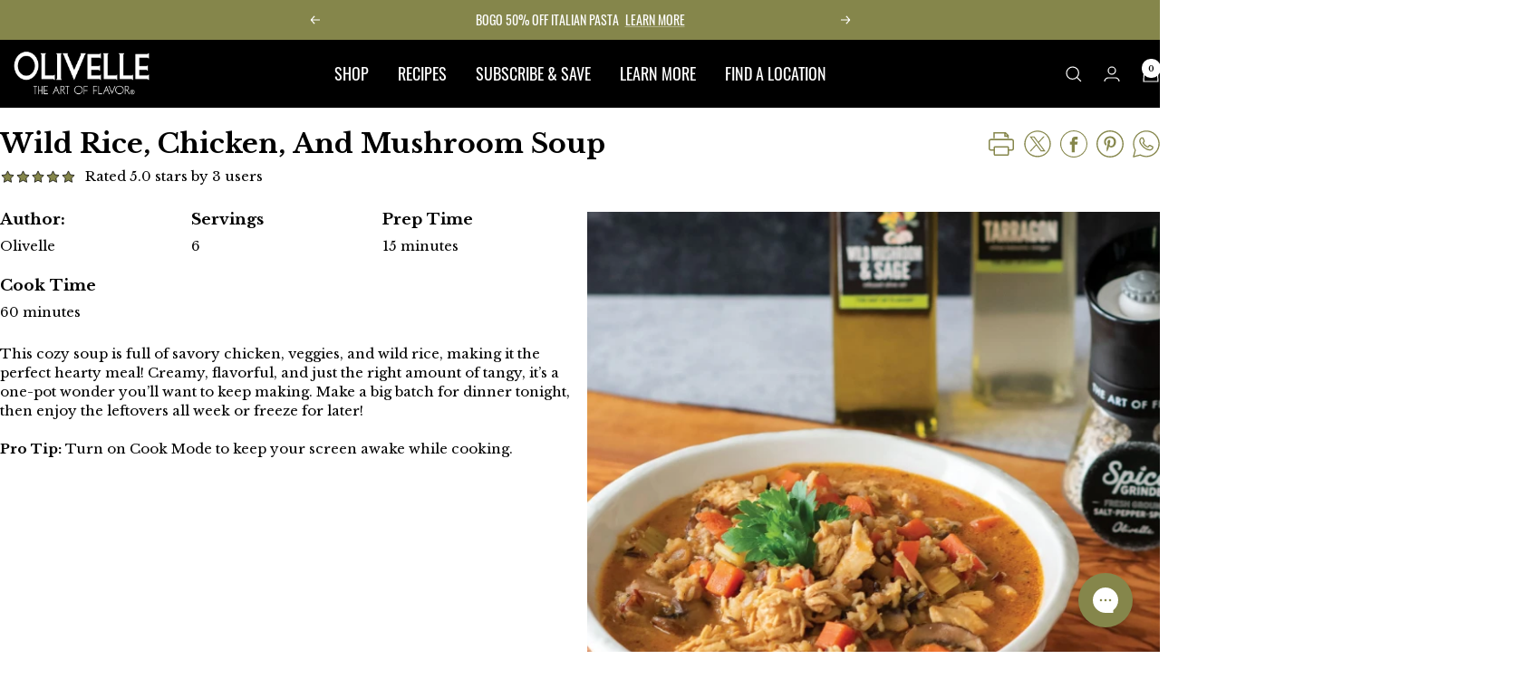

--- FILE ---
content_type: text/html; charset=UTF-8
request_url: https://www.stilyoapps.com/reconvert/reconvert_script_tags.php?shop=the-art-of-flavor.myshopify.com&store_client_id=YjU1Q1VvQmxjcVlIUDJCOW95UWMyQT09
body_size: -2
content:
{"result":"success","security_token":"$2y$10$igmWx49xOC5TPMukeVb50uNm8U6xv16ceNo9Dlp50SWXR8I2DUg9."}

--- FILE ---
content_type: text/css;charset=utf-8
request_url: https://use.typekit.net/xkq2dnk.css
body_size: 380
content:
/*
 * The Typekit service used to deliver this font or fonts for use on websites
 * is provided by Adobe and is subject to these Terms of Use
 * http://www.adobe.com/products/eulas/tou_typekit. For font license
 * information, see the list below.
 *
 * oswald:
 *   - http://typekit.com/eulas/00000000000000003b9b1369
 *
 * © 2009-2026 Adobe Systems Incorporated. All Rights Reserved.
 */
/*{"last_published":"2020-12-09 21:05:41 UTC"}*/

@import url("https://p.typekit.net/p.css?s=1&k=xkq2dnk&ht=tk&f=15815&a=6511820&app=typekit&e=css");

@font-face {
font-family:"oswald";
src:url("https://use.typekit.net/af/76bc3b/00000000000000003b9b1369/27/l?primer=7cdcb44be4a7db8877ffa5c0007b8dd865b3bbc383831fe2ea177f62257a9191&fvd=n4&v=3") format("woff2"),url("https://use.typekit.net/af/76bc3b/00000000000000003b9b1369/27/d?primer=7cdcb44be4a7db8877ffa5c0007b8dd865b3bbc383831fe2ea177f62257a9191&fvd=n4&v=3") format("woff"),url("https://use.typekit.net/af/76bc3b/00000000000000003b9b1369/27/a?primer=7cdcb44be4a7db8877ffa5c0007b8dd865b3bbc383831fe2ea177f62257a9191&fvd=n4&v=3") format("opentype");
font-display:auto;font-style:normal;font-weight:400;font-stretch:normal;
}

.tk-oswald { font-family: "oswald",sans-serif; }


--- FILE ---
content_type: text/javascript
request_url: https://www.olivelle.com/cdn/shop/t/41/assets/custom.js?v=167639537848865775061768246435
body_size: -621
content:
//# sourceMappingURL=/cdn/shop/t/41/assets/custom.js.map?v=167639537848865775061768246435
